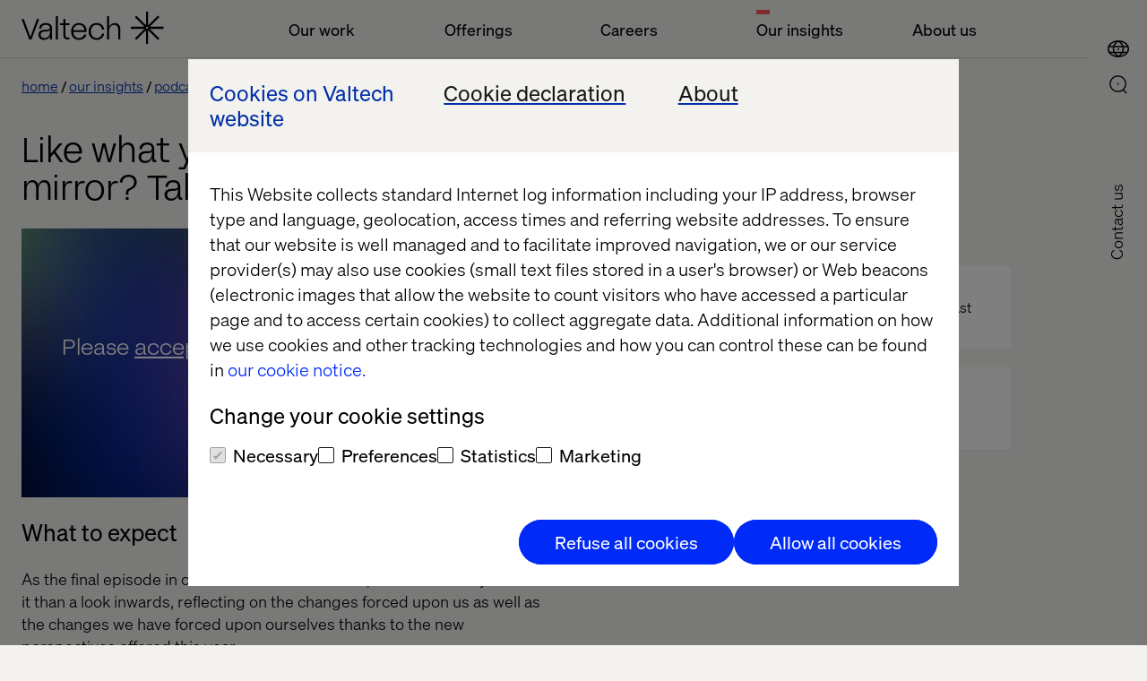

--- FILE ---
content_type: text/javascript
request_url: https://www.valtech.com/public/dist/js/podcasts.js?version=Valtech.Global.Web.Pages.PodcastDetailPage.PodcastDetailPageViewModel
body_size: 6037
content:
/*! For license information please see podcasts.js.LICENSE.txt */
(()=>{"use strict";function e(t){return e="function"==typeof Symbol&&"symbol"==typeof Symbol.iterator?function(e){return typeof e}:function(e){return e&&"function"==typeof Symbol&&e.constructor===Symbol&&e!==Symbol.prototype?"symbol":typeof e},e(t)}var t="object"==e(t)?t:{};t.Widget=function(t){var n={};function o(e){if(n[e])return n[e].exports;var i=n[e]={i:e,l:!1,exports:{}};return t[e].call(i.exports,i,i.exports,o),i.l=!0,i.exports}return o.m=t,o.c=n,o.d=function(e,t,n){o.o(e,t)||Object.defineProperty(e,t,{enumerable:!0,get:n})},o.r=function(e){"undefined"!=typeof Symbol&&Symbol.toStringTag&&Object.defineProperty(e,Symbol.toStringTag,{value:"Module"}),Object.defineProperty(e,"__esModule",{value:!0})},o.t=function(t,n){if(1&n&&(t=o(t)),8&n)return t;if(4&n&&"object"==e(t)&&t&&t.__esModule)return t;var i=Object.create(null);if(o.r(i),Object.defineProperty(i,"default",{enumerable:!0,value:t}),2&n&&"string"!=typeof t)for(var r in t)o.d(i,r,function(e){return t[e]}.bind(null,r));return i},o.n=function(e){var t=e&&e.__esModule?function(){return e.default}:function(){return e};return o.d(t,"a",t),t},o.o=function(e,t){return Object.prototype.hasOwnProperty.call(e,t)},o.p="",o(o.s=0)}([function(e,t,n){var o,i,r,a=n(1),c=n(2),s=n(3),l=a.api,u=a.bridge,d=[],f=[],p=/^http(?:s?)/;function h(e){var t,n;for(t=0,n=f.length;t<n&&!1!==e(f[t]);t++);}function m(e){return e.contentWindow?e.contentWindow:e.contentDocument&&"parentWindow"in e.contentDocument?e.contentDocument.parentWindow:null}function v(e){var t,n=[];for(t in e)e.hasOwnProperty(t)&&n.push(e[t]);return n}function b(e,t,n){n.callbacks[e]=n.callbacks[e]||[],n.callbacks[e].push(t)}function g(e,t){var n=!0;return t.callbacks[e]=[],h(function(t){if((t.callbacks[e]||[]).length)return n=!1,!1}),n}function w(e,t,n){var o,i,r=m(n);if(!r.postMessage)return!1;o=n.getAttribute("src").split("?")[0],i=JSON.stringify({method:e,value:t}),"//"===o.substr(0,2)&&(o=window.location.protocol+o),o=o.replace(/http:\/\/(w|wt).soundcloud.com/,"https://$1.soundcloud.com"),r.postMessage(i,o)}function y(e){var t;return h(function(n){if(n.instance===e)return t=n,!1}),t}function x(e){var t;return h(function(n){if(m(n.element)===e)return t=n,!1}),t}function k(e,t){return function(n){var o,i=!!((o=n)&&o.constructor&&o.call&&o.apply),r=y(this),a=!i&&t?n:null,c=i&&!t?n:null;return c&&b(e,c,r),w(e,a,r.element),this}}function E(e,t,n){var o,i,r;for(o=0,i=t.length;o<i;o++)e[r=t[o]]=k(r,n)}function S(e,t,n){return e+"?url="+t+"&"+function(e){var t,n,o=[];for(t in e)e.hasOwnProperty(t)&&(n=e[t],o.push(t+"="+("start_track"===t?parseInt(n,10):n?"true":"false")));return o.join("&")}(n)}function _(e,t,n){var o,i,r=e.callbacks[t]||[];for(o=0,i=r.length;o<i;o++)r[o].apply(e.instance,n);(function(e){var t,n=!1;for(t in c)if(c.hasOwnProperty(t)&&c[t]===e){n=!0;break}return n}(t)||t===l.READY)&&(e.callbacks[t]=[])}function L(e){var t,n,o,i,r;try{n=JSON.parse(e.data)}catch(e){return!1}return t=x(e.source),o=n.method,i=n.value,(!t||R(e.origin)===R(t.domain))&&(t?(o===l.READY&&(t.isReady=!0,_(t,"__LATE_BINDING__"),g("__LATE_BINDING__",t)),o!==l.PLAY||t.playEventFired||(t.playEventFired=!0),o!==l.PLAY_PROGRESS||t.playEventFired||(t.playEventFired=!0,_(t,l.PLAY,[i])),r=[],void 0!==i&&r.push(i),void _(t,o,r)):(o===l.READY&&d.push(e.source),!1))}function R(e){return e.replace(p,"")}window.addEventListener?window.addEventListener("message",L,!1):window.attachEvent("onmessage",L),e.exports=r=function(e,t,n){var r;if((""===(r=e)||r&&r.charCodeAt&&r.substr)&&(e=document.getElementById(e)),!function(e){return!(!e||1!==e.nodeType||"IFRAME"!==e.nodeName.toUpperCase())}(e))throw new Error("SC.Widget function should be given either iframe element or a string specifying id attribute of iframe element.");t&&(n=n||{},e.src=S("http://wt.soundcloud.test:9200/",t,n));var a,c,s=x(m(e));return s&&s.instance?s.instance:(a=d.indexOf(m(e))>-1,c=new o(e),f.push(new i(c,e,a)),c)},r.Events=l,window.SC=window.SC||{},window.SC.Widget=r,i=function(e,t,n){this.instance=e,this.element=t,this.domain=function(e){var t,n,o,i="";for("//"===e.substr(0,2)&&(e=window.location.protocol+e),t=0,n=(o=e.split("/")).length;t<n&&t<3;t++)i+=o[t],t<2&&(i+="/");return i}(t.getAttribute("src")),this.isReady=!!n,this.callbacks={}},(o=function(){}).prototype={constructor:o,load:function(e,t){if(e){t=t||{};var n=this,o=y(this),i=o.element,r=i.src,a=r.substr(0,r.indexOf("?"));o.isReady=!1,o.playEventFired=!1,i.onload=function(){n.bind(l.READY,function(){var e,n=o.callbacks;for(e in n)n.hasOwnProperty(e)&&e!==l.READY&&w(u.ADD_LISTENER,e,o.element);t.callback&&t.callback()})},i.src=S(a,e,t)}},bind:function(e,t){var n=this,o=y(this);return o&&o.element&&(e===l.READY&&o.isReady?setTimeout(t,1):o.isReady?(b(e,t,o),w(u.ADD_LISTENER,e,o.element)):b("__LATE_BINDING__",function(){n.bind(e,t)},o)),this},unbind:function(e){var t,n=y(this);n&&n.element&&(t=g(e,n),e!==l.READY&&t&&w(u.REMOVE_LISTENER,e,n.element))}},E(o.prototype,v(c)),E(o.prototype,v(s),!0)},function(e,t){t.api={LOAD_PROGRESS:"loadProgress",PLAY_PROGRESS:"playProgress",PLAY:"play",PAUSE:"pause",FINISH:"finish",SEEK:"seek",READY:"ready",OPEN_SHARE_PANEL:"sharePanelOpened",CLICK_DOWNLOAD:"downloadClicked",CLICK_BUY:"buyClicked",ERROR:"error"},t.bridge={REMOVE_LISTENER:"removeEventListener",ADD_LISTENER:"addEventListener"}},function(e,t){e.exports={GET_VOLUME:"getVolume",GET_DURATION:"getDuration",GET_POSITION:"getPosition",GET_SOUNDS:"getSounds",GET_CURRENT_SOUND:"getCurrentSound",GET_CURRENT_SOUND_INDEX:"getCurrentSoundIndex",IS_PAUSED:"isPaused"}},function(e,t){e.exports={PLAY:"play",PAUSE:"pause",TOGGLE:"toggle",SEEK_TO:"seekTo",SET_VOLUME:"setVolume",NEXT:"next",PREV:"prev",SKIP:"skip"}}]);var n=function(e){return"".concat((e/16).toFixed(3),"rem")},o={pxToRem:n,pxToPt:function(e){return"".concat((e/1.8).toFixed(2),"pt")},responsiveFont:function(e,t,n,o){var i=/(v(w|h))|px|rem/,r=parseFloat(e.replace(i,"")),a=parseFloat(t.replace(i,"")),c=parseFloat((null==n?void 0:n.replace(i,""))||"0"),s=r,l=e.includes("vh")?"height":"width",u=(e.includes("vh"),a/s*100),d=0;return c&&(d=c/s*100),"\n      @media (max-".concat(l,": ").concat(u,"px) {\n        font-size: ").concat(t,";\n      }\n\n      ").concat(n?"\n      @media (min-".concat(l,": ").concat(d,"px) {\n        font-size: ").concat(n,";\n      }\n      "):"","\n\n      ").concat(o?"font-size: $falback;":"","\n      font-size: ").concat(e,";\n    ")},responsiveRatio:function(e,t){var n=arguments.length>2&&void 0!==arguments[2]&&arguments[2],o="".concat(t/e*100,"%");return n?"\n        &::before {\n\n          position: relative;\n    \n          width: 100%;\n          padding-top: ".concat(o,";\n        }\n      "):"\n        padding-top: ".concat(o,";\n      ")}},i={pureBlack:"#000",valtechBlue:"#00c8ff",valtechDarkBlue:"#102231",valtechRed:"#d60042",valtechOrange:"#f79433",valtechPurple:"#1f0d44",valtechPink:"#fe328d",valtechMagenta:"#f0f",valtechCyaan:"#00fffa",valtechGreen:"#a7d206",valtechYellow:"#ff0",valtechVividGreen:"#26ffa1",valtechOldBlue:"#d0e8f3",black90:"#111",black85:"#2a2a2a",black80:"#363636",black70:"#484848",black60:"#666",black50:"#888",black40:"#999",black30:"#B3B3B3",black20:"#ccc",black10:"#ececec",black05:"#f2f2f2",black:"#000",white:"#fff",gray:"#D1D3CA",coral:"#FF5959",ocean:"#002FA7",moss:"#B3FF60",softBlack:"#171717",offWhite:"#F3F2EF",shadeGray:"#4C4C49",ember:"#510F1B",midnight:"#12121A",forest:"#0D241E"},r={sizes:{SMin:n(320),SMax:n(409.999),SPlus:n(410),SPlusMid:n(540),SPlusMax:n(939.999),SMiddleMid:n(640),M:n(940),MMax:n(1023.999),L:n(1024),XL:n(1220),XLL:n(1920),XLLMax:n(1920.1),XXL:n(1680),XXXL:n(2048)},containerMetric:{minWidth:n(320),narrowWidth:n(810),cntrWidth:n(940),maxWidth:"84vw",maxHeight:"60vh"},gutteMetric:{gutterWidth:"2rem"},contactUsButtonMetric:{contactUsButtonWidth:"64px"},headerMetric:{headerHeight:"7.7vw"},dropdownMetric:{dropdowmMaxHeight:"60vh"},editMode:{fullScreenHeight:"55vw",heightWithoutHeader:"calc(55vw - 7.7vw * 2)"},utils:o,typography:{base_font_size:"1rem",base_line_heigh:"1.5rem",fonts:{primary_text_font_stack:"'Soehne', sans-serif",secondary_text_font_stack:"'ValtechNeue', sans-serif",code_font_stack:"'Courier New', 'DejaVu Sans Mono', 'Bitstream Vera Sans Mono', 'Monaco', monospace"}},plyrVars:{plyr_control_icon_size_large:"30px",plyr_control_spacing:"30px"},marginMetric:{marginBottomSmall:n(20),marginBottomMedium:n(30),marginBottomBig:n(60)},blockFontSizeSmall:{resp:"1.2vw",min:"12px",max:"16px"},blockFontSizeBase:{resp:"1.5vw",min:"14px",max:"20px"},themes:{darkSide:{siteLogo:i.white,siteLogoFallback:i.white,siteNavBar:i.pureBlack,siteNavIcons:i.white,siteNavIconsActive:i.pureBlack,siteNavIconsFallback:i.white,siteNavIconsActiveFallback:i.pureBlack,siteNavMenuItem:i.black60,siteNavMenuItemActive:i.white,siteNavMenuItemBorder:i.white,siteNavSlope:i.pureBlack,sitePageSlope:i.pureBlack},lightSide:{siteLogo:i.white,siteLogoFallback:i.pureBlack,siteNavBar:i.white,siteNavIcons:i.white,siteNavIconsActive:i.white,siteNavIconsFallback:i.pureBlack,siteNavIconsActiveFallback:i.white,siteNavMenuItem:i.black60,siteNavMenuItemActive:i.white,siteNavMenuItemBorder:i.white,siteNavSlope:i.pureBlack,sitePageSlope:i.pureBlack}},colors:i,mixin:{flex__justify_center:"\n    -webkit-box-pack: center;\n    -moz-box-pack: center;\n    -webkit-justify-content: center;\n    -ms-flex-pack: center;\n    justify-content: center;\n    ",flex__align_center:"\n    -webkit-box-align: center;\n    -moz-box-align: center;\n    -webkit-align-items: center;\n    -ms-flex-align: center;\n    align-items: center;\n    ",flex:"\n    -js-display: flex; /* A JavaScript polyfill for Flexbox - https://github.com/jonathantneal/flexibility */\n    display: -webkit-box; /* OLD - iOS 6-, Safari 3.1-6 */\n    display: -moz-box; /* OLD - Firefox 19- (buggy but mostly works) */\n    display: -ms-flexbox; /* TWEENER - IE 10 */\n    display: -webkit-flex; /* NEW - Chrome */\n    display: flex; /* NEW, Spec - Opera 12.1, Firefox 20+ */\n    ",underline:function(){var e=arguments.length>0&&void 0!==arguments[0]?arguments[0]:"#333",t=arguments.length>1&&void 0!==arguments[1]?arguments[1]:"10px",n=arguments.length>2&&void 0!==arguments[2]?arguments[2]:"95%";return"\n        display: inline;\n        background-image: linear-gradient(".concat(e," 0%, ").concat(e," 100%);\n        background-repeat: repeat-x; // make it horizontal\n        background-position: 0 ").concat(n,"; // change the $position value to adjust how far from the top the underline should be\n        background-size: 100% ").concat(t,"; // change the $height value to the desired height of the underline\n        line-height: 1.2;\n        @media (max-width: ").concat(r.sizes.SPlusMid,"){\n          line-height: 1.1;\n        }\n      ")},auto_alpha_zero:"\n    opacity: 0;\n    visibility: hidden;\n    ",flex_flex:function(){var e=arguments.length>0&&void 0!==arguments[0]?arguments[0]:"1";return"\n    -webkit-box-flex: ".concat(e,"; /* OLD - iOS 6-, Safari 3.1-6 */\n    -moz-box-flex: ").concat(e,"; /* OLD - Firefox 19- */\n    -webkit-flex: ").concat(e,"; /* Chrome */\n    -ms-flex: ").concat(e,"; /* IE 10 */\n    flex: ").concat(e,";\n    ")},flex__row:"\n    -webkit-box-direction: normal;\n    -moz-box-direction: normal;\n    -webkit-box-orient: horizontal;\n    -moz-box-orient: horizontal;\n    -webkit-flex-direction: row;\n    -ms-flex-direction: row;\n    flex-direction: row;\n    "}},a=window.matchMedia("(max-width: ".concat(r.utils.pxToRem(939),")")),c=window.matchMedia("(max-width: ".concat(r.utils.pxToRem(1023),")")),s=(window.matchMedia("(max-width: ".concat(r.utils.pxToRem(1535),") and (hover: none), (max-width: ").concat(r.utils.pxToRem(1329),")")),window.matchMedia("(max-width: ".concat(r.utils.pxToRem(640),")")),window.matchMedia("(max-width: ".concat(r.utils.pxToRem(768),")")),document.documentElement),l="sm-screen",u=function(e){null!=e&&e.matches?s.classList.add(l):s.classList.remove(l)};function d(e){for(var t=1;t<arguments.length;t++){var n=arguments[t];for(var o in n)e[o]=n[o]}return e}u(a),a.addListener(u);var f=function e(t,n){function o(e,o,i){if("undefined"!=typeof document){"number"==typeof(i=d({},n,i)).expires&&(i.expires=new Date(Date.now()+864e5*i.expires)),i.expires&&(i.expires=i.expires.toUTCString()),e=encodeURIComponent(e).replace(/%(2[346B]|5E|60|7C)/g,decodeURIComponent).replace(/[()]/g,escape);var r="";for(var a in i)i[a]&&(r+="; "+a,!0!==i[a]&&(r+="="+i[a].split(";")[0]));return document.cookie=e+"="+t.write(o,e)+r}}return Object.create({set:o,get:function(e){if("undefined"!=typeof document&&(!arguments.length||e)){for(var n=document.cookie?document.cookie.split("; "):[],o={},i=0;i<n.length;i++){var r=n[i].split("="),a=r.slice(1).join("=");try{var c=decodeURIComponent(r[0]);if(o[c]=t.read(a,c),e===c)break}catch(e){}}return e?o[e]:o}},remove:function(e,t){o(e,"",d({},t,{expires:-1}))},withAttributes:function(t){return e(this.converter,d({},this.attributes,t))},withConverter:function(t){return e(d({},this.converter,t),this.attributes)}},{attributes:{value:Object.freeze(n)},converter:{value:Object.freeze(t)}})}({read:function(e){return'"'===e[0]&&(e=e.slice(1,-1)),e.replace(/(%[\dA-F]{2})+/gi,decodeURIComponent)},write:function(e){return encodeURIComponent(e).replace(/%(2[346BF]|3[AC-F]|40|5[BDE]|60|7[BCD])/g,decodeURIComponent)}},{path:"/"});const p=function(e,t){var n=arguments.length>2&&void 0!==arguments[2]?arguments[2]:{},o=null,i=0,r=function(t,r){i=!1===n.leading?0:Date.now(),o=null,e.apply(t,r)};return function(){var a=Date.now();i||!1!==n.leading||(i=a);for(var c=t-(a-i),s=arguments.length,l=new Array(s),u=0;u<s;u++)l[u]=arguments[u];c<=0||c>t?(o&&(clearTimeout(o),o=null),i=a,e.apply(this,l)):o||!1===n.trailing||(o=setTimeout(r,c,this,l))}};var h=function(e,t,n){t.forEach(function(t){return e.addEventListener(t,n)})},m=function(e){var t=f.get("CookieConsent");return!!t&&-1!==t.indexOf(e+":true")};document.addEventListener("DOMContentLoaded",function(){var e=document.querySelector(".podcast-info")||document.querySelector(".latest-podcast-block"),t=function(){var t,n,o;m("statistics")&&(e.querySelector(".podcast__stub-text").classList.add("hide"),null===(o=e.querySelector(".cookiebot-reset"))||void 0===o||o.setAttribute("tabindex","-1"),t=e.querySelector(".podcast__iframe"),(n=document.createElement("iframe")).src=t.dataset.src,n.id="hyperplayer",n["data-player-type"]="soundcloud",n.width="100%",n.height="300",n.allow="autoplay",n.frameborder="0",n.border="0",t.appendChild(n),t.classList.remove("hide"))};m("statistics")?(t(),function(){var e=document.querySelector(".podcast-sticky-bar");if(e){var t=e.querySelector(".podcast-sticky-bar__close"),n=e.querySelector(".podcast-sticky-bar__question"),o=e.querySelector(".podcast-sticky-bar__after"),i=n.querySelectorAll(".button"),r=!1,a=!1,s=function(){var t=window.scrollY,n=f.offsetHeight,o=m.offsetHeight;v&&v.getBoundingClientRect().top-e.offsetHeight-(c.matches?66:0)<0?e.style.top=-e.offsetHeight+"px":(t>e.offsetTop||t+o<e.offsetTop&&(e.style.top=0),c.matches?e.style.top="66px":e.style.top=t>n&&t<b?o+"px":0,b=t)},l=function(){r||(r=!0,setTimeout(function(){e.classList.remove("hide"),c.matches&&s()},12e4))},u=SC.Widget("hyperplayer"),d=function(e){e.preventDefault(),o.textContent.length?(n.classList.add("hide"),o.classList.remove("hide"),setTimeout(function(){o.classList.add("hidden")},2e3)):n.classList.add("hidden")},f=document.querySelector(".site-nav"),m=f.querySelector(".site-nav__menu-fixed"),v=document.querySelector("#contact-us-form"),b=0;window.addEventListener("scroll",p(s)),window.addEventListener("resize",p(s)),i.forEach(function(e){return h(e,["click","touchstart"],d)}),h(t,["click","touchstart"],function(){e.classList.add("hide")}),u.bind(SC.Widget.Events.READY,function(){a||(u.bind(SC.Widget.Events.PLAY,l),a=!0)})}}()):(e.querySelector(".podcast__stub-text").classList.remove("hide"),window.addEventListener("CookiebotOnAccept",t,{once:!0}),window.addEventListener("CookiebotOnDecline",t,{once:!0}))})})();